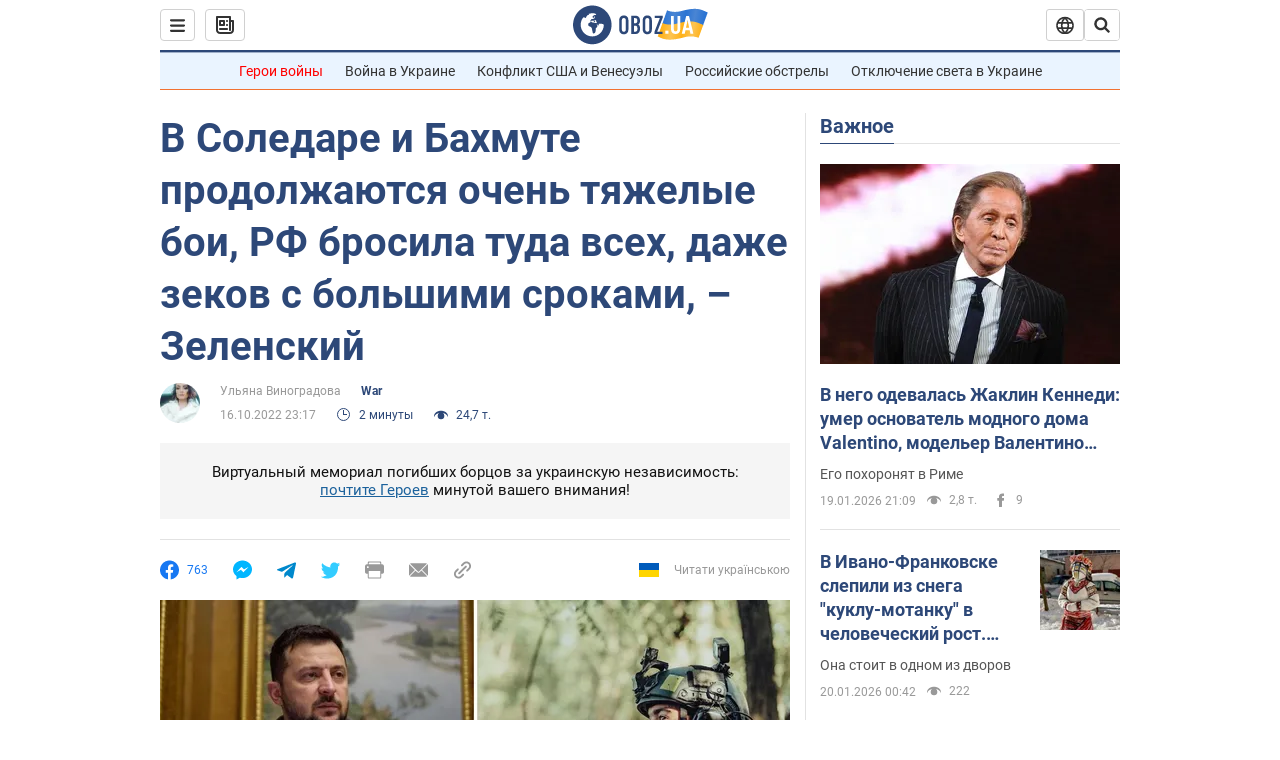

--- FILE ---
content_type: application/x-javascript; charset=utf-8
request_url: https://servicer.idealmedia.io/1418748/1?nocmp=1&sessionId=696ed3ae-03dd9&sessionPage=1&sessionNumberWeek=1&sessionNumber=1&scale_metric_1=64.00&scale_metric_2=256.00&scale_metric_3=100.00&cbuster=1768870830664485776433&pvid=e301a9b7-bd6d-4115-b9b5-b5f328a1b78e&implVersion=11&lct=1763555100&mp4=1&ap=1&consentStrLen=0&wlid=448ec8c2-4e50-4710-974e-184d2058ba67&uniqId=075b0&niet=4g&nisd=false&evt=%5B%7B%22event%22%3A1%2C%22methods%22%3A%5B1%2C2%5D%7D%2C%7B%22event%22%3A2%2C%22methods%22%3A%5B1%2C2%5D%7D%5D&pv=5&jsv=es6&dpr=1&hashCommit=cbd500eb&apt=2022-10-16T23%3A17%3A00&tfre=3792&w=0&h=1&tl=150&tlp=1&sz=0x1&szp=1&szl=1&cxurl=https%3A%2F%2Fwar.obozrevatel.com%2Fv-soledare-i-bahmute-prodolzhayutsya-ochen-tyazhelyie-boi-rf-brosila-tuda-vseh-dazhe-zekov-s-bolshimi-srokami-zelenskij.htm&ref=&lu=https%3A%2F%2Fwar.obozrevatel.com%2Fv-soledare-i-bahmute-prodolzhayutsya-ochen-tyazhelyie-boi-rf-brosila-tuda-vseh-dazhe-zekov-s-bolshimi-srokami-zelenskij.htm
body_size: 826
content:
var _mgq=_mgq||[];
_mgq.push(["IdealmediaLoadGoods1418748_075b0",[
["champion.com.ua","11962959","1","Мудрик отримав вердикт щодо свого майбутнього у Челсі","Лондонське Челсі може достроково припинити співпрацю із українським вінгером Михайлом Мудриком","0","","","","DSVcWPVGFA3yFVPF58RBNvROY0Qrd86Lc8y0FZHkghFKLdfngGlto9qxGjRgYmxhJP9NESf5a0MfIieRFDqB_Kldt0JdlZKDYLbkLtP-Q-Xj6q1jKsCykcWP7GaEX3k0",{"i":"https://s-img.idealmedia.io/n/11962959/45x45/423x0x1074x1074/aHR0cDovL2ltZ2hvc3RzLmNvbS90LzY4NzA0MS9jMTkwYjBjYTAwNjJmMWZkYTU4NmVkYTUwMzcxOWNkMC5qcGVn.webp?v=1768870830-yIG4kBZxrkdvoeRe6pMS1SqAU91DwI2MrYkl9HJWvTU","l":"https://clck.idealmedia.io/pnews/11962959/i/1298901/pp/1/1?h=DSVcWPVGFA3yFVPF58RBNvROY0Qrd86Lc8y0FZHkghFKLdfngGlto9qxGjRgYmxhJP9NESf5a0MfIieRFDqB_Kldt0JdlZKDYLbkLtP-Q-Xj6q1jKsCykcWP7GaEX3k0&utm_campaign=obozrevatel.com&utm_source=obozrevatel.com&utm_medium=referral&rid=6ab12dd0-f59b-11f0-b602-d404e6f97680&tt=Direct&att=3&afrd=296&iv=11&ct=1&gdprApplies=0&muid=q0juI8rpmL0h&st=-300&mp4=1&h2=RGCnD2pppFaSHdacZpvmnsy2GX6xlGXVu7txikoXAu8gNjusZyjGo1rMnMT1hEiOJN4sfajfrDOpom5RVgtfmQ**","adc":[],"sdl":0,"dl":"","category":"Спорт","dbbr":0,"bbrt":0,"type":"e","media-type":"static","clicktrackers":[],"cta":"Читати далі","cdt":"","tri":"6ab13f80-f59b-11f0-b602-d404e6f97680","crid":"11962959"}],],
{"awc":{},"dt":"desktop","ts":"","tt":"Direct","isBot":1,"h2":"RGCnD2pppFaSHdacZpvmnsy2GX6xlGXVu7txikoXAu8gNjusZyjGo1rMnMT1hEiOJN4sfajfrDOpom5RVgtfmQ**","ats":0,"rid":"6ab12dd0-f59b-11f0-b602-d404e6f97680","pvid":"e301a9b7-bd6d-4115-b9b5-b5f328a1b78e","iv":11,"brid":32,"muidn":"q0juI8rpmL0h","dnt":2,"cv":2,"afrd":296,"consent":true,"adv_src_id":39175}]);
_mgqp();
